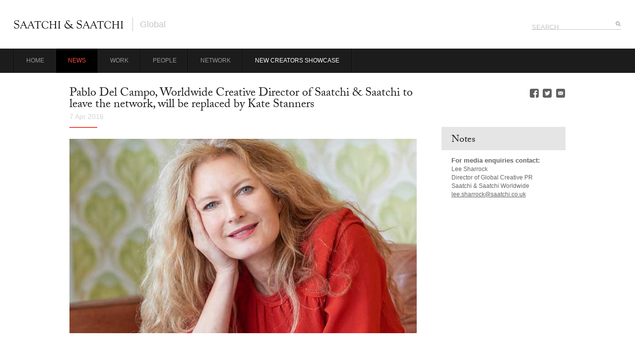

--- FILE ---
content_type: text/html; charset=UTF-8
request_url: https://saatchi.com/en-in/news/pablo-del-campo-worldwide-creative-director-of-saatchi-saatchi-to-leave-the-network-will-be-repla/
body_size: 8504
content:
<!--   --><!doctype html>
<!--[if lt IE 7]> <html class="no-js ie6 oldie" lang="en"> <![endif]-->
<!--[if IE 7]>    <html class="no-js ie7 oldie" lang="en"> <![endif]-->
<!--[if IE 8]>    <html class="no-js ie8 oldie" lang="en"> <![endif]-->
<!--[if gt IE 8]><!--> <html class="no-js" lang="en"> <!--<![endif]-->
<head>

  <meta charset="utf-8">
  <meta http-equiv="X-UA-Compatible" content="IE=edge,chrome=1,requiresActiveX=true">

  <link rel="dns-prefetch" href="//ajax.googleapis.com">

  <meta name="robots" content="all">
  <link rel="author" type="text/plain" href="https://saatchi.com/humans.txt">

  
  <title>Pablo Del Campo, Worldwide Creative Director of Saatchi & Saatchi to leave the network, will be replaced by Kate Stanners   : News : Saatchi & Saatchi</title>
  <meta name="description" content="He will be replaced by Kate Stanners, currently Chief Creative Officer at Saatchi &amp;amp; Saatchi, London. Kate will fulfil the role of Global Chief Creative Officer whilst retaining her London role.
	
	Del Campo said: &amp;quot;It has been an enormous privilege for me to have developed so many &amp;#39;ideas bigger than ads&amp;#39; in a space as inspiring as Saatchi &amp;amp;Saatchi, hand in hand with the most prestigious industry leaders and creative teams. Today, the network holds the highest standards in terms of talent in order to continue the &amp;#39;hothouse for world-changing ideas.&amp;#39; The decision to leave this 20-year-old adventure has not&amp;#8230;">
  <meta name="keywords" content="Saatchi & Saatchi, The Lovemarks Company, Nothing is Impossible">
  <meta name="language" content="en-in">

  <meta property="og:title" content="Pablo Del Campo, Worldwide Creative Director of Saatchi & Saatchi to leave the network, will be replaced by Kate Stanners   : News : Saatchi & Saatchi">
  <meta property="og:type" content="article">
  <meta property="og:image" content="https://dvgpg3ae3f3oh.cloudfront.net/uploads/146002005913313/resize_then_crop_500_350.jpg">  <meta property="og:site_name" content="Saatchi & Saatchi">
  <meta property="og:description" content="He will be replaced by Kate Stanners, currently Chief Creative Officer at Saatchi &amp;amp; Saatchi, London. Kate will fulfil the role of Global Chief Creative Officer whilst retaining her London role.
	
	Del Campo said: &amp;quot;It has been an enormous privilege for me to have developed so many &amp;#39;ideas bigger than ads&amp;#39; in a space as inspiring as Saatchi &amp;amp;Saatchi, hand in hand with the most prestigious industry leaders and creative teams. Today, the network holds the highest standards in terms of talent in order to continue the &amp;#39;hothouse for world-changing ideas.&amp;#39; The decision to leave this 20-year-old adventure has not&amp;#8230;">
  <meta name="viewport" content="width=device-width, initial-scale=1, maximum-scale=1, user-scalable=0">

  <link rel="icon" href="https://dvgpg3ae3f3oh.cloudfront.net/assets/image/favicon.png">
  <link rel='stylesheet' href='https://dvgpg3ae3f3oh.cloudfront.net/assets/css/style.14851892875492.css'>

    <script type="text/javascript" src="https://app.termly.io/embed.min.js" data-auto-block="on" data-website-uuid="95caa441-b09b-4ddc-a1b4-958212004b3f"></script>
  
  <script type="text/javascript" src="//use.typekit.net/yll1oaf.js"></script>
  <script type="text/javascript">try{Typekit.load();}catch(e){}</script>

  <script type="text/javascript">
    var imgLoaded = function(img) { img.className = img.className ? img.className + ' loaded' : 'loaded'; }
  </script>
  <!--[if lt IE 9]>
    <script src="https://dvgpg3ae3f3oh.cloudfront.net/assets/js/libs/html5shiv.min.js"></script>
  <![endif]-->

</head>
<body data-idiom="en-in" data-section="" data-base-url="https://saatchi.com/" class="news">
  <div id="wrapper">
    <header class="site-header">
      <div class="full-width cf">
        <hgroup class="logo cf">
                    <h1><a href="https://saatchi.com/en-in/">Saatchi &amp; Saatchi</a></h1>
                                <h2><a href="https://saatchi.com/en-in/">Global</a></h2>
                  </hgroup>

        
      </div><!-- end .full-width -->
      <div class="fixed-header">
        <nav class="site-nav">
          <div class="full-width cf">
                        <form action="https://saatchi.com/en-in/search" method="post" class="search">
              <input type="search" name="query" value="SEARCH" placeholder="SEARCH"><input type="submit">
            </form>
            <a href="#" class="handle">&#8801;</a>
            <ul class="cf drawer">
              <li class="cf home"><a href="https://saatchi.com/en-in/">Home</a></li>
                                                <li class="cf news active"><a href="https://saatchi.com/en-in/news/">News</a></li>
                                                                <li class="cf work"><a href="https://saatchi.com/en-in/work/">Work</a></li>
                                                                <li class="cf people"><a href="https://saatchi.com/en-in/people/">People</a></li>
                                                                <li class="cf network"><a href="https://saatchi.com/en-in/network/">Network</a></li>
                                                                <li class="cf new-directors-showcase"><a href="https://saatchi.com/en-in/new-directors-showcase/">New Creators Showcase</a></li>
                                        </ul>
          </div><!-- end .full-width -->
        </nav><!-- end .site-nav -->
              </div>
    </header><!-- end .site-header -->

    <section class="site-content new-directors-showcase">

  
    <div class="full-width cf">

      <section class="page news inset cf">

        <div class="primary-content">

          <section class="sub-section">
            <h1>Pablo Del Campo, Worldwide Creative Director of Saatchi & Saatchi to leave the network, will be replaced by Kate Stanners                <time datetime="2016-04-7T10:06:460"> 7 Apr 2016</time>
            </h1>

            
  <div class="media-slideshow">
          <div class="slide">
        <a href="#next"><img src="https://dvgpg3ae3f3oh.cloudfront.net/uploads/146002015257785/resize_then_crop_753_422.jpg" width="753" height="422" alt="" class="preload" onload="imgLoaded(this)"></a>
                      </div>
      </div>


                          <h2>After 20 years working for Saatchi & Saatchi, Pablo Del Campo, the Worldwide Creative Director of the network, steps down with immediate effect. </h2>
            
            <div class="text">
              <p>
	He will be replaced by Kate Stanners, currently Chief Creative Officer at Saatchi &amp; Saatchi, London. Kate will fulfil the role of Global Chief Creative Officer whilst retaining her London role.<br />

	<br />

	<span style="font-size: 12px;">Del Campo said: "It has been an enormous privilege for me to have developed so many &#39;ideas bigger than ads&#39; in a space as inspiring as Saatchi &amp;Saatchi, hand in hand with the most prestigious industry leaders and creative teams. Today, the network holds the highest standards in terms of talent in order to continue the &#39;hothouse for world-changing ideas.&#39; The decision to leave this 20-year-old adventure has not been easy but the outcome surpassed by far my expectations." "I hope I&#39;ve honored the brand," he added.&nbsp;</span><br />

	<br />

	<span style="font-size: 12px;">Robert Senior, the Worldwide Chief Executive of Saatchi &amp; Saatchi said: "Pablo has been a source of inspiration, counsel, and delight, not just for me, but for thousands of brilliant creative people within our network. I&#39;m sorry to see him go, but wish him all the best with this new chapter."&nbsp;</span><br />

	<br />

	<span style="font-size: 12px;">On Stanners&rsquo; appointment, Senior added: &ldquo;Kate is a unique talent and a bundle of energy. Over the last couple of years, she has led the transformation of the creative work on some of our biggest global clients, such as Procter &amp; Gamble. Her ability to apply innovative, market-leading creativity to the largest brands in the world will make her the perfect choice of creative leader for our network.&nbsp;</span><br />

	<br />

	<span style="font-size: 12px;">&ldquo;Our purpose at Saatchi &amp; Saatchi is to create world changing creative ideas that transform our clients&rsquo; businesses, brands and reputations. I&rsquo;m looking forward to Kate leading this drive.&rdquo;&nbsp;</span><br />

	<br />

	<span style="font-size: 12px;">Stanners said: &ldquo;I&rsquo;ve lived, breathed and loved Saatchi &amp; Saatchi for the last 11 years, so the opportunity to take leadership of the creative performance of this great network and drive it to even more success is an exciting, and very personal honour.</span></p>
            </div>

          </section>

          </div><!-- end .primary-content -->

          <div class="secondary-content">

            <aside class="social track" data-page-id="112929">
              <ul class="cf">
                <li><a href="https://www.facebook.com/sharer/sharer.php?u=https%3A%2F%2Fsaatchi.com%2Fen-in%2Fnews%2Fpablo-del-campo-worldwide-creative-director-of-saatchi-saatchi-to-leave-the-network-will-be-repla%2F" target="_blank" class="share facebook" title="Post to Facebook">Facebook</a></li>
                <li><a href="https://twitter.com/share?url=https%3A%2F%2Fsaatchi.com%2Fen-in%2Fnews%2Fpablo-del-campo-worldwide-creative-director-of-saatchi-saatchi-to-leave-the-network-will-be-repla%2F&via=SaatchiLondon&related=saatchi_sisomo&text=Pablo+Del+Campo%2C+Worldwide+Creative+Director+of+Saatchi+%26+Saatchi+to+leave+the+network%2C+will+be+replaced+by+Kate+Stanners++" target="_blank" class="share twitter" title="Share on Twitter">Twitter</a></li>
                <li><a href="mailto:?subject=Pablo Del Campo, Worldwide Creative Director of Saatchi & Saatchi to leave the network, will be replaced by Kate Stanners  &body=https://saatchi.com/en-in/news/pablo-del-campo-worldwide-creative-director-of-saatchi-saatchi-to-leave-the-network-will-be-repla/" class="share email" title="Send via email">Email</a></li>
              </ul>
            </aside>

                      <aside class="extra-content">
              <h1>Notes</h1>
              <div class="text">
                <p>
	<strong>For media enquiries contact:</strong><br />

	<span style="font-size: 12px;">Lee Sharrock</span><br />

	<span style="font-size: 12px;">Director of Global Creative PR</span><br />

	<span style="font-size: 12px;">Saatchi &amp; Saatchi Worldwide</span><br />

	<a href="mailto:lee.sharrock@saatchi.co.uk" style="font-size: 12px;">lee.sharrock@saatchi.co.uk</a></p>
              </div>
            </aside>
          
          
        </div><!-- end .secondary-content -->

      </section><!-- end .page -->

    </div><!-- end .full-width -->

    <hr class="shadow">

    
  <div class="full-width cf">

    <section class="media-boxes cf">

      

  <article class="media-box hover  news large " data-url="https://saatchi.com/en-in/news/the-way-i-see-it-guillermo-vega-cco-saatchi-saatchi-london/">
    <header>
      <hgroup>
        <h2>
                      <a href="https://saatchi.com/en-in/news/the-way-i-see-it-guillermo-vega-cco-saatchi-saatchi-london/" title="Read more">The Way I See It: Guillermo Vega, CCO Saatchi & Saatchi London</a>
                  </h2>
        <h5>
                      News          
                      <time datetime="2021-01-29T10:43:240"> &mdash; 29 Jan 2021</time>
                  </h5>
      </hgroup>
      <div class="intro">
          <p>Guillermo Vega, multi-award winning CCO of Saatchi & Saatchi London, is a man in a hurry. His career includes setting up and growing W+K Sao Paulo from 3 to 100 employees in 4 years. He talks about learning to be patient, the Super London way.</p>
      </div>
              <nav class="social cf track" data-page-id="178364">
          <p>Share the love</p>
          <ul class="cf">
            <li><a href="https://www.facebook.com/sharer/sharer.php?u=https%3A%2F%2Fsaatchi.com%2Fen-in%2Fnews%2Fthe-way-i-see-it-guillermo-vega-cco-saatchi-saatchi-london%2F" target="_blank" class="share facebook" title="Post to Facebook">Facebook</a></li>
            <li><a href="https://twitter.com/share?url=https%3A%2F%2Fsaatchi.com%2Fen-in%2Fnews%2Fthe-way-i-see-it-guillermo-vega-cco-saatchi-saatchi-london%2F&text=The+Way+I+See+It%3A+Guillermo+Vega%2C+CCO+Saatchi+%26+Saatchi+London&via=https%3A%2F%2Ftwitter.com%2Fwwsaatchi&related=SaatchiSaatchi" target="_blank" class="share twitter" title="Share on Twitter">Twitter</a></li>
            <li><a href="mailto:?subject=The Way I See It: Guillermo Vega, CCO Saatchi & Saatchi London&body=https%3A%2F%2Fsaatchi.com%2Fen-in%2Fnews%2Fthe-way-i-see-it-guillermo-vega-cco-saatchi-saatchi-london%2F" class="share email" title="Send via email">Email</a></li>
          </ul>
        </nav>
          </header>
          <div class="image-frame">
                  <a href="https://saatchi.com/en-in/news/the-way-i-see-it-guillermo-vega-cco-saatchi-saatchi-london/" title="Read more"><img src="https://dvgpg3ae3f3oh.cloudfront.net/uploads/161191715330693/resize_then_crop_460_308.jpg" width="460" height="308" alt="" class="preload" onload="imgLoaded(this)"></a>
               </div>
      </article>



  <article class="media-box hover  news small " data-url="https://saatchi.com/en-in/news/say-hello-to-jason-alexander-with-saatchi-saatchi-ny/">
    <header>
      <hgroup>
        <h2>
                      <a href="https://saatchi.com/en-in/news/say-hello-to-jason-alexander-with-saatchi-saatchi-ny/" title="Read more">Say Hello to Jason Alexander with Saatchi & Saatchi NY</a>
                  </h2>
        <h5>
                      News          
                      <time datetime="2021-01-29T10:26:590"> &mdash; 29 Jan 2021</time>
                  </h5>
      </hgroup>
      <div class="intro">
          <p>Tide 2021 Superbowl spot: Saatchi & Saatchi New York</p>
      </div>
              <nav class="social cf track" data-page-id="178358">
          <p>Share the love</p>
          <ul class="cf">
            <li><a href="https://www.facebook.com/sharer/sharer.php?u=https%3A%2F%2Fsaatchi.com%2Fen-in%2Fnews%2Fsay-hello-to-jason-alexander-with-saatchi-saatchi-ny%2F" target="_blank" class="share facebook" title="Post to Facebook">Facebook</a></li>
            <li><a href="https://twitter.com/share?url=https%3A%2F%2Fsaatchi.com%2Fen-in%2Fnews%2Fsay-hello-to-jason-alexander-with-saatchi-saatchi-ny%2F&text=Say+Hello+to+Jason+Alexander+with+Saatchi+%26+Saatchi+NY&via=https%3A%2F%2Ftwitter.com%2Fwwsaatchi&related=SaatchiSaatchi" target="_blank" class="share twitter" title="Share on Twitter">Twitter</a></li>
            <li><a href="mailto:?subject=Say Hello to Jason Alexander with Saatchi & Saatchi NY&body=https%3A%2F%2Fsaatchi.com%2Fen-in%2Fnews%2Fsay-hello-to-jason-alexander-with-saatchi-saatchi-ny%2F" class="share email" title="Send via email">Email</a></li>
          </ul>
        </nav>
          </header>
          <div class="image-frame">
                  <a href="https://saatchi.com/en-in/news/say-hello-to-jason-alexander-with-saatchi-saatchi-ny/" title="Read more"><img src="https://dvgpg3ae3f3oh.cloudfront.net/uploads/161191662072011/resize_then_crop_460_308.jpg" width="460" height="308" alt="" class="preload" onload="imgLoaded(this)"></a>
               </div>
      </article>



  <article class="media-box hover  news medium " data-url="https://saatchi.com/en-in/news/publicis-groupe-names-creative-chief-for-apac-and-mea/">
    <header>
      <hgroup>
        <h2>
                      <a href="https://saatchi.com/en-in/news/publicis-groupe-names-creative-chief-for-apac-and-mea/" title="Read more">Publicis Groupe names creative chief for APAC and MEA </a>
                  </h2>
        <h5>
                      News          
                      <time datetime="2021-01-29T10:16:010"> &mdash; 29 Jan 2021</time>
                  </h5>
      </hgroup>
      <div class="intro">
          <p>Publicis Groupe hires Natalie Lam</p>
      </div>
              <nav class="social cf track" data-page-id="178355">
          <p>Share the love</p>
          <ul class="cf">
            <li><a href="https://www.facebook.com/sharer/sharer.php?u=https%3A%2F%2Fsaatchi.com%2Fen-in%2Fnews%2Fpublicis-groupe-names-creative-chief-for-apac-and-mea%2F" target="_blank" class="share facebook" title="Post to Facebook">Facebook</a></li>
            <li><a href="https://twitter.com/share?url=https%3A%2F%2Fsaatchi.com%2Fen-in%2Fnews%2Fpublicis-groupe-names-creative-chief-for-apac-and-mea%2F&text=Publicis+Groupe+names+creative+chief+for+APAC+and+MEA+&via=https%3A%2F%2Ftwitter.com%2Fwwsaatchi&related=SaatchiSaatchi" target="_blank" class="share twitter" title="Share on Twitter">Twitter</a></li>
            <li><a href="mailto:?subject=Publicis Groupe names creative chief for APAC and MEA &body=https%3A%2F%2Fsaatchi.com%2Fen-in%2Fnews%2Fpublicis-groupe-names-creative-chief-for-apac-and-mea%2F" class="share email" title="Send via email">Email</a></li>
          </ul>
        </nav>
          </header>
          <div class="image-frame">
                  <a href="https://saatchi.com/en-in/news/publicis-groupe-names-creative-chief-for-apac-and-mea/" title="Read more"><img src="https://dvgpg3ae3f3oh.cloudfront.net/uploads/161191569663314/resize_then_crop_460_308.jpg" width="460" height="308" alt="" class="preload" onload="imgLoaded(this)"></a>
               </div>
      </article>



  <article class="media-box hover  news large " data-url="https://saatchi.com/en-in/news/saatchi-saatchi-ny-names-daniel-lobatn-as-chief-creative-officer/">
    <header>
      <hgroup>
        <h2>
                      <a href="https://saatchi.com/en-in/news/saatchi-saatchi-ny-names-daniel-lobatn-as-chief-creative-officer/" title="Read more">Saatchi & Saatchi N.Y. Names Daniel Lobatón as Chief Creative Officer</a>
                  </h2>
        <h5>
                      News          
                      <time datetime="2020-02-3T14:54:000"> &mdash;  3 Feb 2020</time>
                  </h5>
      </hgroup>
      <div class="intro">
          <p>Daniel Lobatón is the first chief creative to be promoted from within at Saatchi & Saatchi New York.</p>
      </div>
              <nav class="social cf track" data-page-id="178370">
          <p>Share the love</p>
          <ul class="cf">
            <li><a href="https://www.facebook.com/sharer/sharer.php?u=https%3A%2F%2Fsaatchi.com%2Fen-in%2Fnews%2Fsaatchi-saatchi-ny-names-daniel-lobatn-as-chief-creative-officer%2F" target="_blank" class="share facebook" title="Post to Facebook">Facebook</a></li>
            <li><a href="https://twitter.com/share?url=https%3A%2F%2Fsaatchi.com%2Fen-in%2Fnews%2Fsaatchi-saatchi-ny-names-daniel-lobatn-as-chief-creative-officer%2F&text=Saatchi+%26+Saatchi+N.Y.+Names+Daniel+Lobat%C3%B3n+as+Chief+Creative+Officer&via=https%3A%2F%2Ftwitter.com%2Fwwsaatchi&related=SaatchiSaatchi" target="_blank" class="share twitter" title="Share on Twitter">Twitter</a></li>
            <li><a href="mailto:?subject=Saatchi & Saatchi N.Y. Names Daniel Lobatón as Chief Creative Officer&body=https%3A%2F%2Fsaatchi.com%2Fen-in%2Fnews%2Fsaatchi-saatchi-ny-names-daniel-lobatn-as-chief-creative-officer%2F" class="share email" title="Send via email">Email</a></li>
          </ul>
        </nav>
          </header>
          <div class="image-frame">
                  <a href="https://saatchi.com/en-in/news/saatchi-saatchi-ny-names-daniel-lobatn-as-chief-creative-officer/" title="Read more"><img src="https://dvgpg3ae3f3oh.cloudfront.net/uploads/161236451517528/resize_then_crop_460_308.jpg" width="460" height="308" alt="" class="preload" onload="imgLoaded(this)"></a>
               </div>
      </article>



  <article class="media-box hover  news large " data-url="https://saatchi.com/en-in/news/forbes-magazine-names-legacy-in-the-making-by-mark-miller-and-lucas-conley-mcgraw-hill-as-one-of-/">
    <header>
      <hgroup>
        <h2>
                      <a href="https://saatchi.com/en-in/news/forbes-magazine-names-legacy-in-the-making-by-mark-miller-and-lucas-conley-mcgraw-hill-as-one-of-/" title="Read more">FORBES magazine names Legacy in the Making by Mark Miller and Lucas Conley (McGraw-Hill) as one of the “Top 10 Business Books for 2018</a>
                  </h2>
        <h5>
                      News          
                      <time datetime="2018-12-18T08:00:000"> &mdash; 18 Dec 2018</time>
                  </h5>
      </hgroup>
      <div class="intro">
          <p>
	Launched in 2012, Team One&rsquo;s The Legacy Lab&trade; is a thought-leadership platform exploring the dynamics of long-term brand building in a short-term world. The Legacy Lab has researched influential brands including The Bluebird Cafe, It Gets Better Project, Girls Who Code, The Ritz-Carlton Hotel Company, The Championships, Wimbledon and Taylor Guitars among others, and publishes many of its learnings online.&#8230;</p>
      </div>
              <nav class="social cf track" data-page-id="166108">
          <p>Share the love</p>
          <ul class="cf">
            <li><a href="https://www.facebook.com/sharer/sharer.php?u=https%3A%2F%2Fsaatchi.com%2Fen-in%2Fnews%2Fforbes-magazine-names-legacy-in-the-making-by-mark-miller-and-lucas-conley-mcgraw-hill-as-one-of-%2F" target="_blank" class="share facebook" title="Post to Facebook">Facebook</a></li>
            <li><a href="https://twitter.com/share?url=https%3A%2F%2Fsaatchi.com%2Fen-in%2Fnews%2Fforbes-magazine-names-legacy-in-the-making-by-mark-miller-and-lucas-conley-mcgraw-hill-as-one-of-%2F&text=FORBES+magazine+names+Legacy+in+the+Making+by+Mark+Miller+and+Lucas+Conley+%28McGraw-Hill%29+as+one+of+the+%E2%80%9CTop+10+Business+Books+for+2018&via=https%3A%2F%2Ftwitter.com%2Fwwsaatchi&related=SaatchiSaatchi" target="_blank" class="share twitter" title="Share on Twitter">Twitter</a></li>
            <li><a href="mailto:?subject=FORBES magazine names Legacy in the Making by Mark Miller and Lucas Conley (McGraw-Hill) as one of the “Top 10 Business Books for 2018&body=https%3A%2F%2Fsaatchi.com%2Fen-in%2Fnews%2Fforbes-magazine-names-legacy-in-the-making-by-mark-miller-and-lucas-conley-mcgraw-hill-as-one-of-%2F" class="share email" title="Send via email">Email</a></li>
          </ul>
        </nav>
          </header>
          <div class="image-frame">
                  <a href="https://saatchi.com/en-in/news/forbes-magazine-names-legacy-in-the-making-by-mark-miller-and-lucas-conley-mcgraw-hill-as-one-of-/" title="Read more"><img src="https://dvgpg3ae3f3oh.cloudfront.net/uploads/154515303487257/resize_then_crop_460_308.jpg" width="460" height="308" alt="" class="preload" onload="imgLoaded(this)"></a>
               </div>
      </article>



  <article class="media-box hover  news large " data-url="https://saatchi.com/en-in/news/guillermo-vega-joins-saatchi-saatchi-london-as-chief-creative-officer/">
    <header>
      <hgroup>
        <h2>
                      <a href="https://saatchi.com/en-in/news/guillermo-vega-joins-saatchi-saatchi-london-as-chief-creative-officer/" title="Read more">Guillermo Vega joins Saatchi & Saatchi London as Chief Creative Officer</a>
                  </h2>
        <h5>
                      News          
                      <time datetime="2018-09-25T08:00:000"> &mdash; 25 Sep 2018</time>
                  </h5>
      </hgroup>
      <div class="intro">
          <p>
	Saatchi &amp; Saatchi London has hired Guillermo Vega, the former ECD of 72andSunny New York, as its Chief Creative Officer.

	Joining on October 1, Vega will lead the agency&rsquo;s creative department and build on its existing creative success. His appointment completes the Saatchi &amp; Saatchi London management team, alongside Sam Hawkey (Chief Operating Officer), Richard Huntington (Chief Strategy Officer) and&#8230;</p>
      </div>
              <nav class="social cf track" data-page-id="163963">
          <p>Share the love</p>
          <ul class="cf">
            <li><a href="https://www.facebook.com/sharer/sharer.php?u=https%3A%2F%2Fsaatchi.com%2Fen-in%2Fnews%2Fguillermo-vega-joins-saatchi-saatchi-london-as-chief-creative-officer%2F" target="_blank" class="share facebook" title="Post to Facebook">Facebook</a></li>
            <li><a href="https://twitter.com/share?url=https%3A%2F%2Fsaatchi.com%2Fen-in%2Fnews%2Fguillermo-vega-joins-saatchi-saatchi-london-as-chief-creative-officer%2F&text=Guillermo+Vega+joins+Saatchi+%26+Saatchi+London+as+Chief+Creative+Officer&via=https%3A%2F%2Ftwitter.com%2Fwwsaatchi&related=SaatchiSaatchi" target="_blank" class="share twitter" title="Share on Twitter">Twitter</a></li>
            <li><a href="mailto:?subject=Guillermo Vega joins Saatchi & Saatchi London as Chief Creative Officer&body=https%3A%2F%2Fsaatchi.com%2Fen-in%2Fnews%2Fguillermo-vega-joins-saatchi-saatchi-london-as-chief-creative-officer%2F" class="share email" title="Send via email">Email</a></li>
          </ul>
        </nav>
          </header>
          <div class="image-frame">
                  <a href="https://saatchi.com/en-in/news/guillermo-vega-joins-saatchi-saatchi-london-as-chief-creative-officer/" title="Read more"><img src="https://dvgpg3ae3f3oh.cloudfront.net/uploads/153786134710709/resize_then_crop_460_308.jpg" width="460" height="308" alt="" class="preload" onload="imgLoaded(this)"></a>
               </div>
      </article>



  <article class="media-box hover  news large " data-url="https://saatchi.com/en-in/news/saatchi-saatchi-win-17-awards-at-cannes-2018/">
    <header>
      <hgroup>
        <h2>
                      <a href="https://saatchi.com/en-in/news/saatchi-saatchi-win-17-awards-at-cannes-2018/" title="Read more">Saatchi & Saatchi win 17 awards at Cannes 2018</a>
                  </h2>
        <h5>
                      News          
                      <time datetime="2018-06-27T09:00:000"> &mdash; 27 Jun 2018</time>
                  </h5>
      </hgroup>
      <div class="intro">
          <p>
	Cannes Lions 2018 saw Saatchi &amp; Saatchi offices around the network pick up a total of 17 awards. The wins were split across Saatchi &amp; Saatchi New York, Saatchi &amp; Saatchi LA, Saatchi &amp; Saatchi New Zealand, Saatchi &amp; Saatchi Germany and F/Nazca Saatchi &amp; Saatchi Brazil. Winning clients were Tide, National Down Syndrome Society, Toyota, Elanco, Sadia and the&#8230;</p>
      </div>
              <nav class="social cf track" data-page-id="160503">
          <p>Share the love</p>
          <ul class="cf">
            <li><a href="https://www.facebook.com/sharer/sharer.php?u=https%3A%2F%2Fsaatchi.com%2Fen-in%2Fnews%2Fsaatchi-saatchi-win-17-awards-at-cannes-2018%2F" target="_blank" class="share facebook" title="Post to Facebook">Facebook</a></li>
            <li><a href="https://twitter.com/share?url=https%3A%2F%2Fsaatchi.com%2Fen-in%2Fnews%2Fsaatchi-saatchi-win-17-awards-at-cannes-2018%2F&text=Saatchi+%26+Saatchi+win+17+awards+at+Cannes+2018&via=https%3A%2F%2Ftwitter.com%2Fwwsaatchi&related=SaatchiSaatchi" target="_blank" class="share twitter" title="Share on Twitter">Twitter</a></li>
            <li><a href="mailto:?subject=Saatchi & Saatchi win 17 awards at Cannes 2018&body=https%3A%2F%2Fsaatchi.com%2Fen-in%2Fnews%2Fsaatchi-saatchi-win-17-awards-at-cannes-2018%2F" class="share email" title="Send via email">Email</a></li>
          </ul>
        </nav>
          </header>
          <div class="image-frame">
                  <a href="https://saatchi.com/en-in/news/saatchi-saatchi-win-17-awards-at-cannes-2018/" title="Read more"><img src="https://dvgpg3ae3f3oh.cloudfront.net/uploads/153009566332792/resize_then_crop_460_308.jpg" width="460" height="308" alt="" class="preload" onload="imgLoaded(this)"></a>
               </div>
      </article>



  <article class="media-box hover  news large " data-url="https://saatchi.com/en-in/news/saatchi-saatchi-italy-wins-creative-pitch-for-sks365-sports-betting-brand-planetwin365/">
    <header>
      <hgroup>
        <h2>
                      <a href="https://saatchi.com/en-in/news/saatchi-saatchi-italy-wins-creative-pitch-for-sks365-sports-betting-brand-planetwin365/" title="Read more">Saatchi & Saatchi Italy wins creative pitch for SKS365 sports betting brand, PlanetWin365</a>
                  </h2>
        <h5>
                      News          
                      <time datetime="2018-04-24T09:00:000"> &mdash; 24 Apr 2018</time>
                  </h5>
      </hgroup>
      <div class="intro">
          <p>SKS365, a leading international betting company, has chosen Saatchi & Saatchi Italy, led by CEO Simone Masè, to handle the creative account for its sports betting and gaming brand, PlanetWin365.</p>
      </div>
              <nav class="social cf track" data-page-id="157211">
          <p>Share the love</p>
          <ul class="cf">
            <li><a href="https://www.facebook.com/sharer/sharer.php?u=https%3A%2F%2Fsaatchi.com%2Fen-in%2Fnews%2Fsaatchi-saatchi-italy-wins-creative-pitch-for-sks365-sports-betting-brand-planetwin365%2F" target="_blank" class="share facebook" title="Post to Facebook">Facebook</a></li>
            <li><a href="https://twitter.com/share?url=https%3A%2F%2Fsaatchi.com%2Fen-in%2Fnews%2Fsaatchi-saatchi-italy-wins-creative-pitch-for-sks365-sports-betting-brand-planetwin365%2F&text=Saatchi+%26+Saatchi+Italy+wins+creative+pitch+for+SKS365+sports+betting+brand%2C+PlanetWin365&via=https%3A%2F%2Ftwitter.com%2Fwwsaatchi&related=SaatchiSaatchi" target="_blank" class="share twitter" title="Share on Twitter">Twitter</a></li>
            <li><a href="mailto:?subject=Saatchi & Saatchi Italy wins creative pitch for SKS365 sports betting brand, PlanetWin365&body=https%3A%2F%2Fsaatchi.com%2Fen-in%2Fnews%2Fsaatchi-saatchi-italy-wins-creative-pitch-for-sks365-sports-betting-brand-planetwin365%2F" class="share email" title="Send via email">Email</a></li>
          </ul>
        </nav>
          </header>
          <div class="image-frame">
                  <a href="https://saatchi.com/en-in/news/saatchi-saatchi-italy-wins-creative-pitch-for-sks365-sports-betting-brand-planetwin365/" title="Read more"><img src="https://dvgpg3ae3f3oh.cloudfront.net/uploads/152457705933342/resize_then_crop_460_308.jpg" width="460" height="308" alt="" class="preload" onload="imgLoaded(this)"></a>
               </div>
      </article>



  <article class="media-box hover  news large " data-url="https://saatchi.com/en-in/news/ss-signs-up-to-global-free-the-bid-in-support-of-female-directors/">
    <header>
      <hgroup>
        <h2>
                      <a href="https://saatchi.com/en-in/news/ss-signs-up-to-global-free-the-bid-in-support-of-female-directors/" title="Read more">Saatchi & Saatchi signs up to global &#39;Free The Bid&#39; initiative in support of female directors </a>
                  </h2>
        <h5>
                      News          
                      <time datetime="2018-04-12T09:00:000"> &mdash; 12 Apr 2018</time>
                  </h5>
      </hgroup>
      <div class="intro">
          <p>Today Saatchi & Saatchi announces taking the pledge, and joining Free the Bid as a global network.</p>
      </div>
              <nav class="social cf track" data-page-id="156577">
          <p>Share the love</p>
          <ul class="cf">
            <li><a href="https://www.facebook.com/sharer/sharer.php?u=https%3A%2F%2Fsaatchi.com%2Fen-in%2Fnews%2Fss-signs-up-to-global-free-the-bid-in-support-of-female-directors%2F" target="_blank" class="share facebook" title="Post to Facebook">Facebook</a></li>
            <li><a href="https://twitter.com/share?url=https%3A%2F%2Fsaatchi.com%2Fen-in%2Fnews%2Fss-signs-up-to-global-free-the-bid-in-support-of-female-directors%2F&text=Saatchi+%26+Saatchi+signs+up+to+global+%26%2339%3BFree+The+Bid%26%2339%3B+initiative+in+support+of+female+directors+&via=https%3A%2F%2Ftwitter.com%2Fwwsaatchi&related=SaatchiSaatchi" target="_blank" class="share twitter" title="Share on Twitter">Twitter</a></li>
            <li><a href="mailto:?subject=Saatchi & Saatchi signs up to global &#39;Free The Bid&#39; initiative in support of female directors &body=https%3A%2F%2Fsaatchi.com%2Fen-in%2Fnews%2Fss-signs-up-to-global-free-the-bid-in-support-of-female-directors%2F" class="share email" title="Send via email">Email</a></li>
          </ul>
        </nav>
          </header>
          <div class="image-frame">
                  <a href="https://saatchi.com/en-in/news/ss-signs-up-to-global-free-the-bid-in-support-of-female-directors/" title="Read more"><img src="https://dvgpg3ae3f3oh.cloudfront.net/uploads/152352346072524/resize_then_crop_460_308.jpg" width="460" height="308" alt="" class="preload" onload="imgLoaded(this)"></a>
               </div>
      </article>



  <article class="media-box hover  news large " data-url="https://saatchi.com/en-in/news/saatchi-saatchi-croatia-re-energizes-with-new-creative-appointments/">
    <header>
      <hgroup>
        <h2>
                      <a href="https://saatchi.com/en-in/news/saatchi-saatchi-croatia-re-energizes-with-new-creative-appointments/" title="Read more">Saatchi & Saatchi Croatia Re-energizes With New Creative Appointments </a>
                  </h2>
        <h5>
                      News          
                      <time datetime="2018-03-22T11:30:000"> &mdash; 22 Mar 2018</time>
                  </h5>
      </hgroup>
      <div class="intro">
          <p>
	Publicis One Croatia today announces the appointment of three award-winning creative talents to Saatchi &amp; Saatchi, promoting growth and creative excellence goals in Croatia and throughout the Adriatic. The three new appointments, who have extensive creative experience, will spearhead a re-energizing process of the agency in Croatia.

	Appointed are Ivan Tanić, who joins as Creative Director, Neboj&scaron;a Cvetković as Art&#8230;</p>
      </div>
              <nav class="social cf track" data-page-id="155935">
          <p>Share the love</p>
          <ul class="cf">
            <li><a href="https://www.facebook.com/sharer/sharer.php?u=https%3A%2F%2Fsaatchi.com%2Fen-in%2Fnews%2Fsaatchi-saatchi-croatia-re-energizes-with-new-creative-appointments%2F" target="_blank" class="share facebook" title="Post to Facebook">Facebook</a></li>
            <li><a href="https://twitter.com/share?url=https%3A%2F%2Fsaatchi.com%2Fen-in%2Fnews%2Fsaatchi-saatchi-croatia-re-energizes-with-new-creative-appointments%2F&text=Saatchi+%26+Saatchi+Croatia+Re-energizes+With+New+Creative+Appointments+&via=https%3A%2F%2Ftwitter.com%2Fwwsaatchi&related=SaatchiSaatchi" target="_blank" class="share twitter" title="Share on Twitter">Twitter</a></li>
            <li><a href="mailto:?subject=Saatchi & Saatchi Croatia Re-energizes With New Creative Appointments &body=https%3A%2F%2Fsaatchi.com%2Fen-in%2Fnews%2Fsaatchi-saatchi-croatia-re-energizes-with-new-creative-appointments%2F" class="share email" title="Send via email">Email</a></li>
          </ul>
        </nav>
          </header>
          <div class="image-frame">
                  <a href="https://saatchi.com/en-in/news/saatchi-saatchi-croatia-re-energizes-with-new-creative-appointments/" title="Read more"><img src="https://dvgpg3ae3f3oh.cloudfront.net/uploads/152171808427600/resize_then_crop_460_308.jpg" width="460" height="308" alt="" class="preload" onload="imgLoaded(this)"></a>
               </div>
      </article>



  <article class="media-box hover  news large " data-url="https://saatchi.com/en-in/news/saatchi-saatchi-new-zealand-wins-global-tourism-fiji-account/">
    <header>
      <hgroup>
        <h2>
                      <a href="https://saatchi.com/en-in/news/saatchi-saatchi-new-zealand-wins-global-tourism-fiji-account/" title="Read more">Saatchi & Saatchi New Zealand wins global Tourism Fiji account</a>
                  </h2>
        <h5>
                      News          
                      <time datetime="2018-02-28T11:46:290"> &mdash; 28 Feb 2018</time>
                  </h5>
      </hgroup>
      <div class="intro">
          <p>
	Saatchi &amp; Saatchi New Zealand has been appointed as Tourism Fiji&rsquo;s global brand agency of record, following a selection process and creative pitch that began in mid 2017.

	Saatchi &amp; Saatchi will lead the creation of a revitalised brand platform and global campaign to attract visitors to Fiji from all over the world, focusing on key markets &ndash; Australia, New&#8230;</p>
      </div>
              <nav class="social cf track" data-page-id="154838">
          <p>Share the love</p>
          <ul class="cf">
            <li><a href="https://www.facebook.com/sharer/sharer.php?u=https%3A%2F%2Fsaatchi.com%2Fen-in%2Fnews%2Fsaatchi-saatchi-new-zealand-wins-global-tourism-fiji-account%2F" target="_blank" class="share facebook" title="Post to Facebook">Facebook</a></li>
            <li><a href="https://twitter.com/share?url=https%3A%2F%2Fsaatchi.com%2Fen-in%2Fnews%2Fsaatchi-saatchi-new-zealand-wins-global-tourism-fiji-account%2F&text=Saatchi+%26+Saatchi+New+Zealand+wins+global+Tourism+Fiji+account&via=https%3A%2F%2Ftwitter.com%2Fwwsaatchi&related=SaatchiSaatchi" target="_blank" class="share twitter" title="Share on Twitter">Twitter</a></li>
            <li><a href="mailto:?subject=Saatchi & Saatchi New Zealand wins global Tourism Fiji account&body=https%3A%2F%2Fsaatchi.com%2Fen-in%2Fnews%2Fsaatchi-saatchi-new-zealand-wins-global-tourism-fiji-account%2F" class="share email" title="Send via email">Email</a></li>
          </ul>
        </nav>
          </header>
          <div class="image-frame">
                  <a href="https://saatchi.com/en-in/news/saatchi-saatchi-new-zealand-wins-global-tourism-fiji-account/" title="Read more"><img src="https://dvgpg3ae3f3oh.cloudfront.net/uploads/151981883470755/resize_then_crop_460_308.jpg" width="460" height="308" alt="" class="preload" onload="imgLoaded(this)"></a>
               </div>
      </article>



  <article class="media-box hover  news large " data-url="https://saatchi.com/en-in/news/saatchi-saatchi-shanghai-wins-kraft-heinz-chinas-creative-business/">
    <header>
      <hgroup>
        <h2>
                      <a href="https://saatchi.com/en-in/news/saatchi-saatchi-shanghai-wins-kraft-heinz-chinas-creative-business/" title="Read more">Saatchi & Saatchi Shanghai wins  Kraft Heinz China’s Creative Business</a>
                  </h2>
        <h5>
                      News          
                      <time datetime="2018-02-14T15:38:000"> &mdash; 14 Feb 2018</time>
                  </h5>
      </hgroup>
      <div class="intro">
          <p>
	Kraft Heinz China recently appointed Saatchi &amp; Saatchi Shanghai as their lead creative agency in China for all Kraft Heinz brand categories. Saatchi &amp; Saatchi Shanghai won this business after a fierce multi-way pitch against other agencies over the past months.

	Saatchi &amp; Saatchi Shanghai will lead creative services for all brands under the Kraft Heinz China umbrella. This covers&#8230;</p>
      </div>
              <nav class="social cf track" data-page-id="154317">
          <p>Share the love</p>
          <ul class="cf">
            <li><a href="https://www.facebook.com/sharer/sharer.php?u=https%3A%2F%2Fsaatchi.com%2Fen-in%2Fnews%2Fsaatchi-saatchi-shanghai-wins-kraft-heinz-chinas-creative-business%2F" target="_blank" class="share facebook" title="Post to Facebook">Facebook</a></li>
            <li><a href="https://twitter.com/share?url=https%3A%2F%2Fsaatchi.com%2Fen-in%2Fnews%2Fsaatchi-saatchi-shanghai-wins-kraft-heinz-chinas-creative-business%2F&text=Saatchi+%26+Saatchi+Shanghai+wins++Kraft+Heinz+China%E2%80%99s+Creative+Business&via=https%3A%2F%2Ftwitter.com%2Fwwsaatchi&related=SaatchiSaatchi" target="_blank" class="share twitter" title="Share on Twitter">Twitter</a></li>
            <li><a href="mailto:?subject=Saatchi & Saatchi Shanghai wins  Kraft Heinz China’s Creative Business&body=https%3A%2F%2Fsaatchi.com%2Fen-in%2Fnews%2Fsaatchi-saatchi-shanghai-wins-kraft-heinz-chinas-creative-business%2F" class="share email" title="Send via email">Email</a></li>
          </ul>
        </nav>
          </header>
          <div class="image-frame">
                  <a href="https://saatchi.com/en-in/news/saatchi-saatchi-shanghai-wins-kraft-heinz-chinas-creative-business/" title="Read more"><img src="https://dvgpg3ae3f3oh.cloudfront.net/uploads/151862260691458/resize_then_crop_460_308.jpg" width="460" height="308" alt="" class="preload" onload="imgLoaded(this)"></a>
               </div>
      </article>



  <article class="media-box hover  news large " data-url="https://saatchi.com/en-in/news/tide-wins-the-super-clio-for-best-ad-campaign-of-the-super-bowl/">
    <header>
      <hgroup>
        <h2>
                      <a href="https://saatchi.com/en-in/news/tide-wins-the-super-clio-for-best-ad-campaign-of-the-super-bowl/" title="Read more">Tide Wins the Super Clio for Best Ad Campaign of the Super Bowl</a>
                  </h2>
        <h5>
                      News          
                      <time datetime="2018-02-5T22:42:000"> &mdash;  5 Feb 2018</time>
                  </h5>
      </hgroup>
      <div class="intro">
          <p>Saatchi New York’s “It’s a Tide Ad” campaign for Super Bowl LII got the stamp of approval from a group of top advertising creatives today, winning the Super Clio, honoring the game’s best work.</p>
      </div>
              <nav class="social cf track" data-page-id="153809">
          <p>Share the love</p>
          <ul class="cf">
            <li><a href="https://www.facebook.com/sharer/sharer.php?u=https%3A%2F%2Fsaatchi.com%2Fen-in%2Fnews%2Ftide-wins-the-super-clio-for-best-ad-campaign-of-the-super-bowl%2F" target="_blank" class="share facebook" title="Post to Facebook">Facebook</a></li>
            <li><a href="https://twitter.com/share?url=https%3A%2F%2Fsaatchi.com%2Fen-in%2Fnews%2Ftide-wins-the-super-clio-for-best-ad-campaign-of-the-super-bowl%2F&text=Tide+Wins+the+Super+Clio+for+Best+Ad+Campaign+of+the+Super+Bowl&via=https%3A%2F%2Ftwitter.com%2Fwwsaatchi&related=SaatchiSaatchi" target="_blank" class="share twitter" title="Share on Twitter">Twitter</a></li>
            <li><a href="mailto:?subject=Tide Wins the Super Clio for Best Ad Campaign of the Super Bowl&body=https%3A%2F%2Fsaatchi.com%2Fen-in%2Fnews%2Ftide-wins-the-super-clio-for-best-ad-campaign-of-the-super-bowl%2F" class="share email" title="Send via email">Email</a></li>
          </ul>
        </nav>
          </header>
          <div class="image-frame">
                  <a href="https://saatchi.com/en-in/news/tide-wins-the-super-clio-for-best-ad-campaign-of-the-super-bowl/" title="Read more"><img src="https://dvgpg3ae3f3oh.cloudfront.net/uploads/151787147532460/resize_then_crop_460_308.jpeg" width="460" height="308" alt="" class="preload" onload="imgLoaded(this)"></a>
               </div>
      </article>



  <article class="media-box hover  news large " data-url="https://saatchi.com/en-in/news/saatchi-saatchi-london-named-the-best-and-bravest-agency-on-the-planet-by-contagious-magazine/">
    <header>
      <hgroup>
        <h2>
                      <a href="https://saatchi.com/en-in/news/saatchi-saatchi-london-named-the-best-and-bravest-agency-on-the-planet-by-contagious-magazine/" title="Read more">Saatchi & Saatchi London named &#39;The Best and Bravest Agency on the Planet&#39; by Contagious Magazine</a>
                  </h2>
        <h5>
                      News          
                      <time datetime="2018-01-24T11:50:000"> &mdash; 24 Jan 2018</time>
                  </h5>
      </hgroup>
      <div class="intro">
          <p>
	Saatchi &amp; Saatchi London have been named &lsquo;The Best and Bravest Agency on the Planet&rsquo; by Contagious Magazine after topping their 2018 Contagious Pioneers agency rankings. The list recognises the top ten agencies round the world who consistently set the standard for creativity, innovation and excellence in marketing.

	The Contagious Pioneers list is based on an analysis of the&nbsp;Contagious I/O&nbsp;intelligence&#8230;</p>
      </div>
              <nav class="social cf track" data-page-id="153390">
          <p>Share the love</p>
          <ul class="cf">
            <li><a href="https://www.facebook.com/sharer/sharer.php?u=https%3A%2F%2Fsaatchi.com%2Fen-in%2Fnews%2Fsaatchi-saatchi-london-named-the-best-and-bravest-agency-on-the-planet-by-contagious-magazine%2F" target="_blank" class="share facebook" title="Post to Facebook">Facebook</a></li>
            <li><a href="https://twitter.com/share?url=https%3A%2F%2Fsaatchi.com%2Fen-in%2Fnews%2Fsaatchi-saatchi-london-named-the-best-and-bravest-agency-on-the-planet-by-contagious-magazine%2F&text=Saatchi+%26+Saatchi+London+named+%26%2339%3BThe+Best+and+Bravest+Agency+on+the+Planet%26%2339%3B+by+Contagious+Magazine&via=https%3A%2F%2Ftwitter.com%2Fwwsaatchi&related=SaatchiSaatchi" target="_blank" class="share twitter" title="Share on Twitter">Twitter</a></li>
            <li><a href="mailto:?subject=Saatchi & Saatchi London named &#39;The Best and Bravest Agency on the Planet&#39; by Contagious Magazine&body=https%3A%2F%2Fsaatchi.com%2Fen-in%2Fnews%2Fsaatchi-saatchi-london-named-the-best-and-bravest-agency-on-the-planet-by-contagious-magazine%2F" class="share email" title="Send via email">Email</a></li>
          </ul>
        </nav>
          </header>
          <div class="image-frame">
                  <a href="https://saatchi.com/en-in/news/saatchi-saatchi-london-named-the-best-and-bravest-agency-on-the-planet-by-contagious-magazine/" title="Read more"><img src="https://dvgpg3ae3f3oh.cloudfront.net/uploads/151679073990470/resize_then_crop_460_308.jpg" width="460" height="308" alt="" class="preload" onload="imgLoaded(this)"></a>
               </div>
      </article>


      <nav class="pagination">

        <ul class="paginate"><li><a>1</a></li><li><a href="https://saatchi.com/en-in/news/filter/all/page/14">2</a></li><li><a href="https://saatchi.com/en-in/news/filter/all/page/28">3</a></li><li><a href="https://saatchi.com/en-in/news/filter/all/page/42">4</a></li><li><a href="https://saatchi.com/en-in/news/filter/all/page/56">5</a></li><li><a href="https://saatchi.com/en-in/news/filter/all/page/70">6</a></li><li><a href="https://saatchi.com/en-in/news/filter/all/page/84">7</a></li><li><a href="https://saatchi.com/en-in/news/filter/all/page/98">8</a></li><li><a href="https://saatchi.com/en-in/news/filter/all/page/112">9</a></li><li><a href="https://saatchi.com/en-in/news/filter/all/page/126">10</a></li><li><a href="https://saatchi.com/en-in/news/filter/all/page/140">11</a></li><li class="next"><a href="https://saatchi.com/en-in/news/filter/all/page/14">Load More</a></li><li id="lastLink"><a href="https://saatchi.com/en-in/news/filter/all/page/1666"></a></li></ul>
      </nav>

    </section>

  </div><!-- end .full-width -->


  </div>
  <footer class="site-footer">
    <div class="full-width cf">
      <h1>Saatchi &amp; Saatchi</h1>
      <nav class="legal-nav">
        <ul>
          <li><a href="https://saatchi.com/en-in/network/contact-us/">Contact Us</a></li>
                      <li><a href="https://saatchi.com/en-in/terms/">Terms & Conditions</a></li>
                      <li><a href="https://saatchi.com/en-in/privacy/">Privacy Policy</a></li>
                                          <li><a href="#" onclick="displayPreferenceModal()">Manage Cookie Preferences</a></li>
                  </ul>
      </nav>
    </div><!-- end .full-width -->
  </footer><!-- end .site-footer -->

  <script type="text/javascript">
    var Site = {
      basePath: document.body.getAttribute('data-base-url'),
      idiom: document.body.getAttribute('data-idiom'),
      userAgent: navigator.userAgent,
      platform: navigator.platform
    };
  </script>



  <script src="https://maps.googleapis.com/maps/api/js?key=AIzaSyAAssBhT5PVPoYd1TFOnEk8KdHqDsHuZ8c&sensor=false"></script>

    
    
                    <script src='https://dvgpg3ae3f3oh.cloudfront.net/assets/js/min/script.min.js'></script>
        
    

    <script>
      (function(i,s,o,g,r,a,m){i['GoogleAnalyticsObject']=r;i[r]=i[r]||function(){
      (i[r].q=i[r].q||[]).push(arguments)},i[r].l=1*new Date();a=s.createElement(o),
      m=s.getElementsByTagName(o)[0];a.async=1;a.src=g;m.parentNode.insertBefore(a,m)
      })(window,document,'script','//www.google-analytics.com/analytics.js','ga');

      ga('create', 'UA-43040123-1', 'auto');
      ga('send', 'pageview');
    </script>

</body>
</html>


--- FILE ---
content_type: text/plain
request_url: https://www.google-analytics.com/j/collect?v=1&_v=j102&a=914151112&t=pageview&_s=1&dl=https%3A%2F%2Fsaatchi.com%2Fen-in%2Fnews%2Fpablo-del-campo-worldwide-creative-director-of-saatchi-saatchi-to-leave-the-network-will-be-repla%2F&ul=en-us%40posix&dt=Pablo%20Del%20Campo%2C%20Worldwide%20Creative%20Director%20of%20Saatchi%20%26%20Saatchi%20to%20leave%20the%20network%2C%20will%20be%20replaced%20by%20Kate%20Stanners%20%3A%20News%20%3A%20Saatchi%20%26%20Saatchi&sr=1280x720&vp=1280x720&_u=IEBAAEABAAAAACAAI~&jid=1959169494&gjid=128015498&cid=1977950046.1769316351&tid=UA-43040123-1&_gid=666763372.1769316351&_r=1&_slc=1&z=809028989
body_size: -450
content:
2,cG-ZCQZL7WHLY

--- FILE ---
content_type: image/svg+xml
request_url: https://dvgpg3ae3f3oh.cloudfront.net/assets/image/search.svg
body_size: 4186
content:
<?xml version="1.0" encoding="UTF-8" standalone="no"?>
<svg width="10px" height="10px" viewBox="0 0 10 10" version="1.1" xmlns="http://www.w3.org/2000/svg" xmlns:xlink="http://www.w3.org/1999/xlink" xmlns:sketch="http://www.bohemiancoding.com/sketch/ns">
    <title>Layer_1</title>
    <description>Created with Sketch (http://www.bohemiancoding.com/sketch)</description>
    <defs></defs>
    <g id="Page 1" stroke="none" stroke-width="1" fill="none" fill-rule="evenodd">
        <g id="Layer_1" fill="#B0B0B0">
            <path d="M9.85968116,8.68397101 C9.93356522,8.7604058 9.97176812,8.85721739 9.97176812,8.9782029 C9.97176812,9.04443478 9.93356522,9.1335942 9.85968116,9.24695652 C9.78452174,9.35904348 9.69026087,9.47113043 9.57817391,9.58069565 C9.46608696,9.69026087 9.354,9.78449275 9.24443478,9.86092754 C9.13362319,9.93863768 9.04573913,9.97684058 8.9782029,9.97684058 C8.85973913,9.97684058 8.76037681,9.93736232 8.68524638,9.85837681 L6.4433913,7.62289855 C6.10202899,7.84327536 5.73771014,8.01394203 5.35049275,8.13113043 C4.96327536,8.25086957 4.56649275,8.30944928 4.15823188,8.30944928 C3.58695652,8.30944928 3.05069565,8.20246377 2.54753623,7.98591304 C2.04376812,7.76936232 1.60176812,7.47130435 1.22089855,7.09171014 C0.838753623,6.7133913 0.541333333,6.27266667 0.324782609,5.76762319 C0.10826087,5.2657971 0,4.72826087 0,4.15698551 C0,3.58823188 0.10826087,3.04944928 0.324811594,2.54756522 C0.541362319,2.04252174 0.838782609,1.6017971 1.22092754,1.2222029 C1.6017971,0.843884058 2.04252174,0.545188406 2.54501449,0.327362319 C3.0455942,0.109536232 3.5844058,0 4.15823188,0 C4.72950725,0 5.26452174,0.109536232 5.76510145,0.327362319 C6.26762319,0.545188406 6.70834783,0.843884058 7.09049275,1.2222029 C7.47136232,1.6017971 7.76942029,2.04252174 7.98597101,2.54756522 C8.20252174,3.04942029 8.31078261,3.58823188 8.31078261,4.15698551 C8.31078261,4.56649275 8.25092754,4.96455072 8.13246377,5.35307246 C8.014,5.74284058 7.84457971,6.10588406 7.62423188,6.44214493 L9.85968116,8.68397101 L9.85968116,8.68397101 Z M1.66037681,4.15698551 C1.66037681,4.50791304 1.72724638,4.834 1.85971014,5.13524638 C1.99408696,5.43652174 2.17307246,5.69889855 2.39724638,5.9217971 C2.62205797,6.14342029 2.88637681,6.32052174 3.19017391,6.45234783 C3.4946087,6.58353623 3.81623188,6.64852174 4.15823188,6.64852174 C4.50023188,6.64852174 4.8206087,6.58356522 5.12249275,6.45234783 C5.42504348,6.32052174 5.68805797,6.14344928 5.91286957,5.9217971 C6.13834783,5.69892754 6.3153913,5.43652174 6.44976812,5.13524638 C6.58350725,4.834 6.64973913,4.50791304 6.64973913,4.15698551 C6.64973913,3.81498551 6.58350725,3.49397101 6.44976812,3.19272464 C6.31536232,2.8902029 6.13834783,2.62524638 5.91286957,2.39852174 C5.68805797,2.17307246 5.42504348,1.99408696 5.12249275,1.86226087 C4.8206087,1.73234783 4.50026087,1.66544928 4.15823188,1.66544928 C3.8162029,1.66544928 3.49457971,1.73231884 3.19017391,1.86226087 C2.88637681,1.99408696 2.62205797,2.17307246 2.39724638,2.39852174 C2.17307246,2.62524638 1.99408696,2.8902029 1.85971014,3.19272464 C1.72724638,3.49397101 1.66037681,3.81495652 1.66037681,4.15698551 L1.66037681,4.15698551 Z M4.15823188,2.58385507 C4.24037681,2.58385507 4.31362319,2.6137971 4.37350725,2.67365217 C4.43336232,2.73542029 4.46330435,2.81057971 4.46330435,2.90228986 C4.46330435,2.98571014 4.43336232,3.05704348 4.37350725,3.11756522 C4.31365217,3.17869565 4.2404058,3.20863768 4.15823188,3.20863768 C3.89582609,3.20863768 3.67165217,3.30098551 3.48631884,3.48249275 C3.30289855,3.66655072 3.20863768,3.892 3.20863768,4.15695652 C3.20863768,4.24165217 3.17869565,4.31234783 3.11884058,4.37350725 C3.05771014,4.43336232 2.98701449,4.46202899 2.90356522,4.46202899 C2.80675362,4.46202899 2.72968116,4.43336232 2.67110145,4.37350725 C2.61252174,4.31237681 2.58513043,4.24168116 2.58513043,4.15695652 C2.58513043,3.94550725 2.6246087,3.74489855 2.70678261,3.55191304 C2.78768116,3.35956522 2.89976812,3.19142029 3.04434783,3.0455942 C3.18765217,2.90101449 3.35324638,2.78573913 3.5424058,2.70614493 C3.73281159,2.62397101 3.93788406,2.58385507 4.15823188,2.58385507 L4.15823188,2.58385507 Z M4.15823188,2.58385507" id="Shape"></path>
        </g>
    </g>
</svg>

--- FILE ---
content_type: image/svg+xml
request_url: https://dvgpg3ae3f3oh.cloudfront.net/assets/image/twitter-boxed.svg
body_size: 2123
content:
<?xml version="1.0" encoding="UTF-8" standalone="no"?>
<svg width="18px" height="18px" viewBox="0 0 18 18" version="1.1" xmlns="http://www.w3.org/2000/svg" xmlns:xlink="http://www.w3.org/1999/xlink" xmlns:sketch="http://www.bohemiancoding.com/sketch/ns">
    <title>twitter-boxed</title>
    <description>Created with Sketch (http://www.bohemiancoding.com/sketch)</description>
    <defs></defs>
    <g id="Page 1" stroke="none" stroke-width="1" fill="none" fill-rule="evenodd">
        <path d="M15.0074602,0 C16.6470745,0 18,1.33980569 18,2.99253976 L18,15.0074602 C18,16.6470745 16.6601943,18 15.0074602,18 L2.99253976,18 C1.35292554,18 0,16.6601943 0,15.0074602 L0,2.99253976 C0,1.35292554 1.33980569,0 2.99253976,0 L15.0074602,0 Z M13.7038699,5.92312472 C14.16972,5.64194394 14.527605,5.19669488 14.696125,4.66611705 C14.26003,4.9265332 13.777075,5.11557439 13.2629899,5.21745952 C12.8513699,4.77586504 12.2648499,4.5 11.6157398,4.5 C10.3694398,4.5 9.3589357,5.51724541 9.3589357,6.77198282 C9.3589357,6.9500603 9.3788897,7.1234865 9.4173732,7.28976964 C7.54178512,7.19502758 5.87884904,6.29046488 4.76580849,4.91584633 C4.57152648,5.25140277 4.46023782,5.64172245 4.46023782,6.05812251 C4.46023782,6.84640326 4.85864299,7.54182458 5.46422602,7.94925434 C5.094285,7.93746 4.74628349,7.83524266 4.44204052,7.66508343 L4.44182602,7.69365556 C4.44182602,8.79447445 5.21975156,9.71272518 6.25212361,9.92151769 C6.0627806,9.97342928 5.86340559,10.0012262 5.65758458,10.0012262 C5.51215908,10.0012262 5.37078707,9.98695121 5.23296806,9.96044997 C5.52015058,10.8630636 6.35359312,11.5200066 7.34114017,11.5382629 C6.56878063,12.1477021 5.59570958,12.5109336 4.53835543,12.5109336 C4.35618937,12.5109336 4.17653736,12.5001415 4,12.4791609 C4.99872305,13.1237925 6.18498511,13.5 7.45943417,13.5 C11.6104604,13.5 13.8804755,10.0379104 13.8804755,7.03544445 C13.8804755,6.93693705 13.8782205,6.83898336 13.8738755,6.74152803 C14.314865,6.42114362 14.697445,6.02102304 15,5.56536398 C14.59531,5.74609932 14.160315,5.86819535 13.7038699,5.92312472 Z M13.7038699,5.92312472" id="twitter-boxed" fill="#1C1C1C"></path>
    </g>
</svg>

--- FILE ---
content_type: image/svg+xml
request_url: https://dvgpg3ae3f3oh.cloudfront.net/assets/image/email.svg
body_size: 920
content:
<?xml version="1.0" encoding="UTF-8" standalone="no"?>
<svg width="18px" height="18px" viewBox="0 0 18 18" version="1.1" xmlns="http://www.w3.org/2000/svg" xmlns:xlink="http://www.w3.org/1999/xlink" xmlns:sketch="http://www.bohemiancoding.com/sketch/ns">
    <title>email</title>
    <description>Created with Sketch (http://www.bohemiancoding.com/sketch)</description>
    <defs></defs>
    <g id="Page 1" stroke="none" stroke-width="1" fill="none" fill-rule="evenodd">
        <path d="M9,9.5 L13.6,5.5 L4.4,5.5 Z M2.99253976,0 L15.0074602,0 C16.6470745,0 18,1.33980569 18,2.99253976 L18,15.0074602 C18,16.6470745 16.6601943,18 15.0074602,18 L2.99253976,18 C1.35292554,18 0,16.6601943 0,15.0074602 L0,2.99253976 C0,1.35292554 1.33980569,0 2.99253976,0 Z M7.965,9.4 L4.4,12.5 L13.6,12.5 L10.035,9.4 L9,10.3 Z M4,12.1 L7.6,9 L4,5.9 Z M14,12.1 L14,5.9 L10.4,9 Z M14,12.1" id="email" fill="#1C1C1C"></path>
    </g>
</svg>